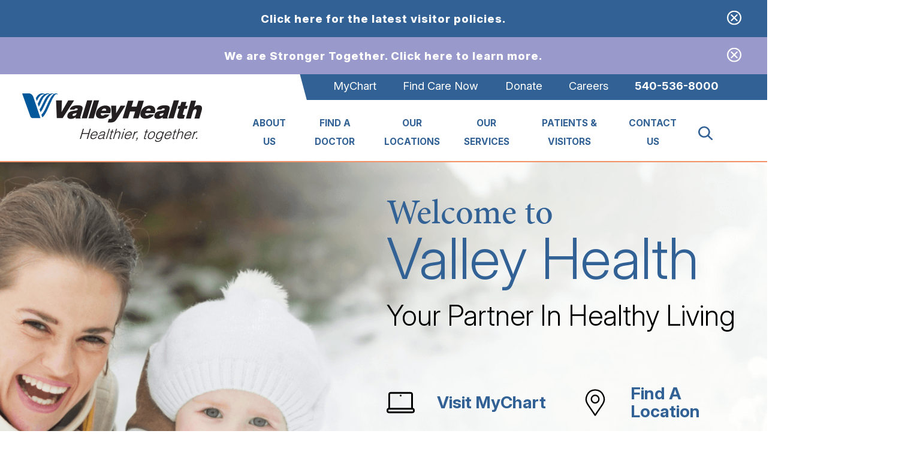

--- FILE ---
content_type: text/html; charset=utf-8
request_url: https://www.valleyhealthlink.com/?id=385&sid=1
body_size: 22280
content:
<!DOCTYPE html>
<html class="home-layout" lang="en" xml:lang="en" xmlns="http://www.w3.org/1999/xhtml" data-anim="1" data-prlx="1" data-flr="1" data-i="x37dc20xp4z" data-is="wzt6uij2hue" data-gmap="AIzaSyD9RxIAFFpAdGvsN49rqOZLQbeZ6BSLoL4" data-sa="uWTL7dlQgu7vOs6PyYvwHr6w5I0vWjLerTP9KEddQDwa4GDHEt9LMrs18WOmg6FHc3L1WONPNczAfLatd1LPq%2BS2ISrjzF0y6yokTQ%2BjHYcdWYw38G9z4z9QaUoea4qizxpbU6UIasAD3QrstdGGU7lkuQQbsGCf%2F01NQILsTEQ4KU1t">
<head>
	<script type="text/javascript" src="/cms/includes/xfe68wggbgd.2509161620371.js" defer data-require='["j/poly","j/modernizr","j/jquery","j/jquery.ui","j/ui.touch","j/ui.wheel","j/ui.draw","j/ui.mobile","j/timezone","static","j/jquery.cookie","extensions","uri","behaviors","c/scrollbar","c/loading","m/date","form","adapter","v/jwplayer","video","a/bootstrap","svg"]'></script>
	<title>Healthcare Services in Virginia, West Virginia | Valley Health </title>
	<link rel="canonical" href="https://www.valleyhealthlink.com/"/>
	<meta content="text/html; charset=utf-8" http-equiv="Content-Type"/>
	<meta content="initial-scale=1" name="viewport"/>
	<meta http-equiv="X-UA-Compatible" content="IE=edge,chrome=1"/>
	<meta name="format-detection" content="telephone=no"/>
	<meta name="description" content="Valley Health is committed to making Virginia, West Virginia and healthier, together. Visit our website to learn more about the services we provide."/>
	<meta property="og:type" content="website"/>
	<meta property="og:site_name" content="Valley Health"/>
	<meta property="og:url" content="https://www.valleyhealthlink.com/"/>
	<meta property="og:image" content="https://www.valleyhealthlink.com/assets/Social-Facebook-Ad.jpg"/>
	<meta name="twitter:card" content="summary_large_image"/>
	<meta name="twitter:image" content="https://www.valleyhealthlink.com/assets/Social-Facebook-Ad.jpg"/>
	<meta property="article:publisher" content="https://www.facebook.com/valleyhealth"/>
	<meta name="google-site-verification" content="MvCDQZHxH_Kv_iH3eB1ByCthjv_Fy9NU_5VBcbC60zE"/>
	<meta name="audio-eye-hash" content="7b029830bdc1a423dbd837251e2e5c70"/>
	<script type="text/javascript">
(function(n){var t=n.Process||{},i=function(n){var t=+n;return isNaN(t)?n:t},u=function(n){return decodeURIComponent(n.replace(/\+/g,"%20"))},h=/\{(.+?)\}/g,c=window.location.hash&&window.location.hash[1]==="~"&&!/\bSPPC=./i.test(document.cookie||""),s=[],e=null,r=null,o=null,f=null;t.Page=function(n){for(var i=n.length;i--;)c?s.push(n[i]):t.Element(document.getElementById(n[i]))};t.Delayed=function(){var n,i;for(r=null;n=s.shift();)t.Element(document.getElementById(n));try{i=new CustomEvent("process.delayed",{bubbles:!0,cancelable:!0});document.documentElement.dispatchEvent(i)}catch(u){}};t.Element=function(n){if(n)switch(n.getAttribute("data-process")){case"if":t.If(n);break;case"replace":t.Replace(n);break;default:t.Fix(n)}};t.Replace=function(n){var i,f=n.parentNode,r=document.createTextNode(t.Get(n.getAttribute("data-replace"))),u=n.firstElementChild;u&&u.getAttribute&&(i=u.getAttribute("href"))&&i.substring(0,4)==="tel:"&&(i=document.createElement("a"),i.setAttribute("href","tel:"+r.data),i.appendChild(document.createTextNode(r.data)),r=i);f.insertBefore(r,n);f.removeChild(n)};t.Fix=function(n){var r,u,i,f=n.attributes.length,e=n.childNodes.length;if(n.nodeName==="SCRIPT"){n.parentNode.removeChild(n);return}while(f--)r=n.attributes[f],r.name.substring(0,13)=="data-replace-"&&(u=r.name.substring(13),n.setAttribute(u,t.Get(r.value)),n.removeAttribute(r.name));while(e--)i=n.childNodes[e],i.nodeType===3&&i.data&&i.data.indexOf("{")>=0&&(i.data=t.Get(i.data))};t.If=function(n){for(var i,u,f,e,o=n.parentNode,s=n.attributes.length,r=undefined;s--;){i=n.attributes[s];switch(i.name){case"field":r=t.Check(n,t.Get(i.value));break;case"nofield":r=!t.Check(n,t.Get(i.value))}if(r!==undefined)break}if(r)for(u=n.childNodes,f=0,e=u.length;f<e;f++)o.insertBefore(u[0],n);o.removeChild(n)};t.Check=function(n,r){for(var u,f,e=n.attributes.length;e--;){u=n.attributes[e];switch(u.name){case"equals":return r==t.Get(u.value);case"gt":case"greaterthan":case"morethan":return i(r)>i(t.Get(u.value));case"gte":return i(r)>=i(t.Get(u.value));case"lt":case"lessthan":case"lesserthan":return i(r)<i(t.Get(u.value));case"lte":return i(r)<=i(t.Get(u.value));case"ne":case"notequals":return r!=t.Get(u.value);case"contains":return f=t.Get(u.value),r.indexOf(f>=0);case"notcontains":return f=t.Get(u.value),!r.indexOf(f>=0);case"in":return f=t.Get(u.value),t.InArray(r,(""+f).split(","));case"notin":return f=t.Get(u.value),!t.InArray(r,(""+f).split(","));case"between":return f=t.Get(u.value).Split(","),f.length==2&&i(r)>=i(f[0])&&i(r)<=i(f[1])?!0:!1}}return!!r};t.InArray=function(n,t){for(var i=t.length;i--;)if(t[i]==n)return!0;return!1};t.Get=function(n){return n.replace(h,function(n,i){var r=i.split("/"),f=r.shift();return t.Data(f.split(":"),0,r[0])||u(r.shift()||"")})};t.Data=function(n,i,r){var u;switch(n[i].toLowerCase()){case"f":return t.Format(n[i+1],n,i+2,r);case"if":return t.Data(n,i+1)?n.pop():"";case"ifno":case"ifnot":return t.Data(n,i+1)?"":n.pop();case"q":case"querystring":return t.Query(n[i+1])||"";case"session":case"cookie":return t.Cookie(n[i+1])||"";case"number":return t.Number(n[i+1],r)||"";case"request":return u=t.Cookie("RWQ")||window.location.search,u&&u[0]==="?"&&n[i+1]&&n[i+1][0]!="?"&&(u=u.substr(1)),u;case"u":return t.UserData(n[i+1])||"";default:return""}};t.Format=function(n,i,r,u){var h,f,s,e,o;if(!n||r>i.length-1)return"";if(h=null,f=null,n=n.toLowerCase(),e=0,n=="binary")e=2;else if(r+1<i.length)switch(n){case"p":case"phone":case"p2":case"phone2":case"p3":case"phone3":i[r].indexOf("0")>=0&&(f=i[r],e=1);break;default:s=parseInt(i[r]);isNaN(s)||(h=s,e=1)}o=t.Data(i,r+e,u);switch(n){case"p":case"phone":return t.Phone(""+o,f);case"p2":case"phone2":return t.Phone(""+o,f||"000.000.0000");case"p3":case"phone3":return t.Phone(""+o,f||"000-000-0000");case"tel":return t.Phone(""+o,f||"0000000000")}};t.Phone=function(n,t){var u,i,f,r;if(!n)return"";if(u=n.replace(/\D+/g,""),u.length<10)return n;for(i=(t||"(000) 000-0000").split(""),f=0,r=0;r<i.length;r++)i[r]=="0"&&(f<u.length?i[r]=u[f++]:(i.splice(r,1),r--));return f==10&&u.length>10&&i.push(" x"+u.substring(10)),i.join("")};t.Query=function(n){var r,f,o,i,s;if(!e)for(e={},r=t.Cookie("RWQ")||window.location.search,f=r?r.substring(1).split("&"):[],o=f.length;o--;)i=f[o].split("="),s=u(i.shift()).toLowerCase(),e[s]=i.length?u(i.join("=")):null;return e[n.toLowerCase()]};t.Cookie=function(n){var f,i,o,e,t;if(!r)for(r={},f=document.cookie?document.cookie.split("; "):[],i=f.length;i--;){o=f[i].split("=");e=u(o.shift()).toLowerCase();t=o.join("=");switch(t[0]){case"#":r[e]=+t.substring(1);break;case":":r[e]=new Date(+t.substring(1));break;case"!":r[e]=t==="!!";break;case"'":r[e]=u(t.substring(1));break;default:r[e]=u(t)}}for(f=n.split("|"),i=0;i<f.length;i++)if(t=r[f[i].toLowerCase()],t)return t;return""};t.UserData=function(n){switch(n){case"DisplayName":return t.Cookie("U_DisplayName")||"";case"TimeOfDay":var r=new Date,i=r.getHours();return i>=17||i<5?"Evening":i<12?"Morning":"Afternoon"}};t.Number=function(n,i){var s,u,r,e;if(!i)return i;if(!o)for(o={},s=(t.Cookie("PHMAP")||"").split(","),e=0;e<s.length;e++)u=(s[e]||"").split("="),u.length===2&&(o[u[0]]=u[1]);return r=o[i],r&&r!=="0"||(r=i),f||(f={}),f[r]=1,r};t.Phones=function(){var n,t;if(f){n=[];for(t in f)f.hasOwnProperty(t)&&n.push(t);return n.join("|")}return null};n.Process=t;document.documentElement&&(document.documentElement.clientWidth<=1280||(t.Cookie("pref")&1)==1)&&(document.documentElement.className+=" minimize")})(this);
(function(n){window.rrequire||n(window)})(function(n){function b(i,r,u,f){var h,b,e,a,g,o,nt=(new Date).getTime(),p,c,l,w;if(((!s||nt-s>1e3)&&(st(),s=nt),!t[i])&&(h=k(i,f),h.length)){switch(h[0]){case"/common/js/j/jquery.js":case"/common/js/j/jquery.1.x.js":case"/common/js/j/jquery.2.x.js":h[0]=n.Modernizr&&n.Modernizr.canvas?"/common/js/j/jquery.2.x.js":"/common/js/j/jquery.1.x.js"}if(d(h),f==="css"?(e=n.document.createElement("link"),e.setAttribute("type","text/css"),e.setAttribute("rel","stylesheet"),a="href"):(e=n.document.createElement("script"),e.setAttribute("type","text/javascript"),e.setAttribute("async","async"),a="src",g=h.length<2||i[0]==="/"),i.indexOf("j/jquery")>=0)try{throw new Error("Jquery Require "+i);}catch(tt){for(console.log(tt.stack),p=[],c=arguments;c;)l=[],l.push.apply(l,c),p.push(l),w=c.callee.caller,c=w&&w.arguments;console.log(JSON.stringify(p))}o=h[0];o.substring(0,8)==="/common/"?o=v+o:o.substring(0,5)===rt&&(o=y+o);ot(e,i,f,g);e.setAttribute(a,o);b=n.document.head||n.document.body;b.appendChild(e)}}function ot(t,i,r,e){var s=function(){e?(n.register(i),l()):r==="css"&&(f[i]=!0,l())},o=function(){r==="js"&&console.log('error - "'+i+'" could not be loaded, rrequire will not fire.')};t.addEventListener?(t.addEventListener("load",s,!1),t.addEventListener("error",o,!1)):t.onload=t.onreadystatechange=function(n,r){var f=t.readyState;if(r||!f||/loaded|complete/.test(f)){if(f==="loaded"&&(t.children,t.readyState==="loading"&&(f="error")),t.onload=t.onreadystatechange=null,t=null,e&&f!=="error"){setTimeout(function(){var n=u[i];!n||n()?s():o();s=null;o=null},1);return}f==="error"?o():s();o=null;sucess=null}}}function st(){for(var t,r,u,i=document.querySelectorAll("script[src]"),n=0;n<i.length;n++)t=i[n],r=t.getAttribute("src"),u=t.getAttribute("data-require"),c(r,u,"js");for(i=document.querySelectorAll("link[rel='stylesheet'][href]"),n=0;n<i.length;n++)t=i[n],r=t.getAttribute("href"),u=t.getAttribute("data-require"),c(r,u,"css")}function k(t,i){var r=[];if(!t)return r;if(t.indexOf(n.location.origin)===0&&(t=t.substring(n.location.origin.length)),m=et.exec(t)){if(m[1])return r.push(t),r;if(m[2])return r.push(n.location.protocol+t),r;(m=/(.+?)\.\d{13}(\.\w{2,12})$/.exec(t))&&(t=m[1]+m[2]);r.push(t);(m=/^\/(common|cms)\/(admin\/|js\/|css\/)?(.+?)(\.js|\.css)$/.exec(t))&&(t=m[1]==="cms"?m[1]+"/"+(m[2]||"")+m[3]:m[2]==="admin/"?m[2]+m[3]:m[3],r.push(t))}else/^cms\//.test(t)?r.push("/"+t+"."+i):/^admin\//.test(t)?r.push("/common/"+t+"."+i):i==="js"?r.push("/common/js/"+t+"."+i):i==="css"&&r.push("/common/css/"+t+"."+i),r.push(t);return r}function c(n,i,r){var f,u;if(n&&!t[n]&&(f=k(n,r),d(f),i)){try{arr=it(i)}catch(e){return}for(len=arr&&arr.length,u=0;u<len;u++)c(arr[u],null,r)}}function d(n,i){for(var r,u=0;u<n.length;u++){r=n[u];switch(r){case"j/jquery":case"j/jquery.1.x":case"j/jquery.2.x":case"j/jquery.3.x":t["j/jquery"]=!0;t["j/jquery.1.x"]=!0;t["j/jquery.2.x"]=!0;t["j/jquery.3.x"]=!0;t["/common/js/j/jquery.js"]=!0;t["/common/js/j/jquery.1.x.js"]=!0;t["/common/js/j/jquery.2.x.js"]=!0;t["/common/js/j/jquery.3.x.js"]=!0;break;case"cms":case"cms-5":i==="css"?(t.cms=!0,t["cms-5"]=!0,t["/common/css/cms.css"]=!0,t["/common/css/cms-5.css"]=!0):t[r]=!0;break;default:t[r]=!0}}}function g(n){for(var t,i=n.length;i--;)if(t=n[i],t&&!f[t])return!1;return!0}function ht(){var t,n=r.length;for(e&&(clearTimeout(e),e=0);n--;)t=r[n],t[2]===!0&&r.splice(n,1);r.length===0&&document.documentElement.classList&&document.documentElement.classList.remove("requiring")}function l(){for(var t,i=0,u=r.length;i<u;)(t=r[i++],t[2]!==!0)&&g(t[0])&&(t[2]=!0,t[1](n.jQuery,n),e&&clearTimeout(e),e=setTimeout(ht,1))}function nt(n){var t;if(n){if(typeof n=="string")return[n.toLowerCase()];if(Array.isArray(n)){for(t=n.length;t--;)n[t]=(""+(n[t]||"")).toLowerCase();return n}return null}return null}function tt(n,t){for(var i,r,u=0;u<n.length;u++)if(i=h[n[u]],i){for(n.splice(u,1),u--,r=i[0].length;r--;)n.push(i[0][r]);if(i[1]&&t)for(r=i[1].length;r--;)t.push(i[1][r])}t&&t.length&&tt(t)}function ct(t){var r=0,i=function(){if(n.google&&n.google.maps)n.register(t);else if(++r>20)throw new Error("Unable to load google maps api script.");else setTimeout(i,250)};setTimeout(i,250)}var it=function(n,t){return(window.JSON2||JSON).parse(n,t)},i="/",o=".",a=":",v=i+i+"www.scorpioncms.com",rt=i+"cms"+i,y=i+i+window.location.host,f={},t={},r=[],e=0,p=document&&document.documentElement&&document.documentElement.getAttribute("data-gmap"),ut=p&&"&key="+p,w=Object.prototype,lt=w.toString,ft=w.hasOwnProperty,h={jquery:[["j/jquery","j/jquery.ui"]],behavior:[["behaviors"],["cms-behave"]],googlemap:[["https"+a+i+i+"maps.googleapis.com/maps/api/js?v=3&libraries=places&callback=registermap"+(ut||"")]],map:[["m/gmap"]],loading:[["c/loading2"],["cms-5"]],jwplayer:[[i+"common/js/v/jwplayer"+o+"js"]],tools:[["jquery","behavior","extensions","uri","chart","c/cms","c/scrollbar","loading","form"],["cms-tools","opensans"]],opensans:[["https"+a+i+i+"fonts.googleapis.com/css?family=Open+Sans:300,400italic,400,600,700|Montserrat:400,700"]],ckeditor:[[o+o+i+"ckeditor/ckeditor"]],ck:[["admin/ck/ckeditor"]],ace:[[i+i+"cdnjs.cloudflare.com/ajax/libs/ace/1.4.11/ace"+o+"js"]],weather:[["m/weather"]],cookie:[["j/jquery.cookie"]],form2:[["admin/js/form","admin/js/poly"]]},u={"j/jquery":function(){return!!n.jQuery},"j/jquery.1.x":function(){return!!n.jQuery},"j/jquery.2.x":function(){return!!n.jQuery},"j/jquery.3.x":function(){return!!n.jQuery},"j/jquery.ui":function(){return!!(n.jQuery&&n.jQuery.widget)},"j/jquery.cookie":function(){return!!(n.jQuery&&n.jQuery.cookie)},"j/poly":function(){return!!(n.Element&&n.Element.prototype&&n.Element.prototype.scrollIntoViewport)},googlemap:function(){return!!(n.google&&n.google.maps)},jwplayer:function(){return!!n.jwplayer},ckeditor:function(){return!!n.CKEDITOR},ace:function(){return!!n.ace},weather:function(){return!!(n.jQuery&&n.jQuery.weather)}},et=/^(https?:)?(\/\/([\w\-\.]+))?(\/.+)/i,s;(function(){var n;for(var t in u)ft.call(u,t)&&(n=h[t],n&&n[0]&&n[0][0]&&(u[n[0][0]]=u[t]))})();Array.isArray||(Array.isArray=function(n){return Object.prototype.toString.call(n)==="[object Array]"});Function.isFunction||(Function.isFunction=function(n){return Object.prototype.toString.call(n)==="[object Function]"});s=null;n.registerLoading=function(n){t[n]=!0};n.register=function(n){n&&typeof n=="string"&&(t[n]=!0,f[n]=!0,l())};n.registermap=function(){var n=h.googlemap[0][0];register(n)};n.rrequire=function(i,e,o){var a,h,v,c,s,y,l;if(i=nt(i),i){for(Function.isFunction(o)&&(a=o,o=e,e=a,a=null),o=nt(o),o||(o=[]),tt(i,o),h=i.length,v=!0;h--;)if((c=i[h],c)&&(s=c.toLowerCase(),!f[s])){if(y=u[s],y&&y()){f[s]=!0;continue}if(v=!1,!t[s]){if(s.indexOf("maps.googleapis.com")!==-1&&document.querySelector("script[src*='maps.googleapis.com']")){ct(s);continue}b(c,"script","src","js")}}for(h=0;h<o.length;)(l=o[h],l)&&(s=l.toLowerCase(),f[s]||b(l,"link","href","css"),h++);Function.isFunction(e)&&(v||g(i)?e(n.jQuery,n):r.push([i,e,!1]))}};n.rrequire.setBase=function(n){v=n};n.rrequire.setHost=function(n){y=n};n.rrequire.setDetect=function(n,t){n&&typeof n=="string"&&Function.isFunction(t)&&(u[n]=t)};n.rrequire.getLoading=function(){var n=Object.keys(t);return n.sort(),console.log(JSON.stringify(n,null,"\t"))};n.require||(n.require=n.rrequire)});
</script>
	<link rel="stylesheet" type="text/css" href="/cms/includes/i7_8eq2lt5m.2509041343507.css" data-require='["cms","cms-behave"]'/>
	<script>(function(){
var cook = /(?:^|\b)COOK=(.+?)(?:$|;)/.exec( document.cookie )?.[1];
var analytics;
var marketing;
if(cook==='YES'){analytics=true;marketing=true;}
else if(cook==='NO!'){analytics=false;marketing=false;}
else if(cook==='ANALYTICS'){analytics=true;marketing=false;}
else if(cook==='MARKETING'){analytics=false;marketing=true;}
else{analytics=true;marketing=navigator.globalPrivacyControl||window.doNotSell?false:true;}
window.$consentState={analytics,marketing};
})();</script>
<script type="module" src="/common/usc/p/manage-cookies.js"></script>
</head>
<body style="opacity:0" class="home-page home-branch home" data-config="tmbvm4nn._7l" data-id="18955403">
<header id="HeaderZone"><div class="access-options access-menu v1" id="AccessibilityOptionsQS" universal_="true">
	
	
	<div class="access-btn open-btn flex-middle-center" title="Open the accessibility options menu"><svg viewBox="0 0 36 36"><path d="M3.37 27.6L32.63 27.6C34.516 27.6 36 29.05 36 30.8C36 32.55 34.474 34 32.63 34L3.37 34C1.484 34 0 32.55 0 30.8C0 29.05 1.528 27.6 3.37 27.6ZM3.37 14.8L23.64 14.8C25.528 14.8 27.012 16.25 27.012 18C27.012 19.75 25.528 21.2 23.64 21.2L3.37 21.2C1.484 21.2 0 19.75 0 18C0 16.25 1.528 14.8 3.37 14.8ZM32.676 8.4L3.37 8.4C1.484 8.4 0 6.95 0 5.2C0 3.45 1.526 2 3.37 2L32.63 2C34.516 2 36 3.45 36 5.2C36 6.95 34.516 8.4 32.676 8.4L32.676 8.4Z"></path></svg> <span>Open Accessibility Menu</span></div>
	<div class="flex-middle-between top-info">
		<svg class="accessibility" viewBox="0 0 36 36"><path d="M502.7 0a84.3 84.3 0 1 1-84.3 84.3A84.6 84.6 114.1 0 1 502.7 0ZM868.6 272.7L617.5 304.2v251.4L739.2 960.7a47.2 47.2 0 0 1-34.4 57.6A46.7 46.7 114.1 0 1 647.9 987.4L522.5 616.5H484.3L369.5 993.8a47 47 0 0 1-61.6 26.7a49.1 49.1 0 0 1-29.6-61.9L383.7 560.4V304.2L152.3 272.7A41.9 41.9 114.1 0 1 114.1 226.3A43.8 43.8 114.1 0 1 161.4 186.8L442.4 210.8h123.3L865.1 186.8a43.2 43.2 0 0 1 3.5 86.5Z"></path></svg>
	</div>
	<ul>
		<li>
			<button class="flex-" data-action="content"><svg viewBox="0 0 36 36"><path d="M12.706 23.824L12.706 20.647L36 20.647L36 23.824L12.706 23.824ZM0 12.177L36 12.177L36 15.353L0 15.353L0 12.177ZM27.529 3.706L36 3.706L36 6.882L27.529 6.882L27.529 3.706ZM0 3.706L23.294 3.706L23.294 6.882L0 6.882L0 3.706ZM8.471 23.824L0 23.824L0 20.647L8.471 20.647L8.471 23.824ZM19.059 32.294L0 32.294L0 29.118L19.059 29.118L19.059 32.294Z"></path></svg> Skip to Content</button>
		</li>
		<li>
			<button class="flex-" data-action="menu"><svg viewBox="0 0 36 36"><path d="M7.412 31.235L7.412 28.059L36 28.059L36 31.235L7.412 31.235ZM7.412 16.412L36 16.412L36 19.588L7.412 19.588L7.412 16.412ZM7.412 4.764L36 4.764L36 7.941L7.412 7.941L7.412 4.764ZM0 28.059L4.235 28.059L4.235 31.235L0 31.235L0 28.059ZM0 16.412L4.235 16.412L4.235 19.588L0 19.588L0 16.412ZM0 4.764L4.235 4.764L4.235 7.941L0 7.941L0 4.764Z"></path></svg> Skip to Menu</button>
		</li>
		<li>
			<button class="flex-" data-action="largeText"><svg viewBox="0 0 36 36"><path d="M31.2 17.404L31.2 12.604L28.8 12.604L28.8 17.404L24 17.404L24 19.804L28.8 19.804L28.8 24.604L31.2 24.604L31.2 19.804L36 19.804L36 17.404L31.2 17.404ZM26.4 1.804L0.01 1.796L0 5.404L10.8 5.404L10.8 34.204L14.4 34.204L14.4 5.404L26.4 5.404L26.4 1.804Z"></path></svg> Increase Text Size</button>
		</li>
		<li>
			<button class="flex- clear-btn" data-action="clear">Clear All <svg viewBox="0 0 36 36"><path d="M21.179 14.82L21.179 29.644L23.297 29.644L23.297 14.82L21.179 14.82ZM16.939 14.828L16.939 29.653L19.057 29.653L19.057 14.828L16.939 14.828ZM12.706 14.82L12.706 29.644L14.823 29.644L14.823 14.82L12.706 14.82ZM8.468 10.587L27.53 10.587L27.53 33.88L8.468 33.88L8.468 10.587ZM6.35 6.351L29.65 6.351L29.65 8.473L28.699 8.473C28.663 8.471 28.627 8.469 28.591 8.469L7.409 8.469C7.373 8.469 7.337 8.471 7.301 8.473L6.35 8.473L6.35 6.351ZM12.706 2.118L23.297 2.118L23.294 4.233L12.706 4.233L12.706 2.118ZM11.645 0C11.365 0 11.096 0.11 10.897 0.309C10.696 0.508 10.588 0.779 10.588 1.061L10.588 4.233L5.291 4.233C5.01 4.233 4.743 4.346 4.542 4.542C4.342 4.742 4.232 5.01 4.232 5.292L4.232 9.532C4.232 10.116 4.709 10.587 5.291 10.587L6.35 10.587L6.35 34.939C6.35 35.523 6.825 36 7.409 36L28.591 36C29.175 36 29.65 35.523 29.65 34.939L29.65 10.587L30.707 10.587C31.291 10.587 31.766 10.116 31.768 9.532L31.768 5.292C31.768 5.01 31.658 4.742 31.456 4.542C31.257 4.346 30.988 4.233 30.707 4.233L25.412 4.233L25.412 1.061C25.412 0.779 25.304 0.508 25.103 0.309C24.904 0.11 24.635 0 24.353 0L11.645 0Z"></path></svg></button>
		</li>
	</ul>
	<div class="access-btn close-btn">
		<svg title="Close the accessibility options menu" viewBox="0 0 36 36"><path d="M26.618 28.29L25.14 29.751L15.549 20.246L15.549 20.246L14.073 18.783L15.549 17.321L15.549 17.321L25.14 7.813L26.618 9.274L17.025 18.783L26.618 28.29ZM10.956 34.436L26.608 34.436L26.608 36L9.392 36L9.392 34.436L9.392 1.564L9.392 0L26.608 0L26.608 1.564L10.956 1.564L10.956 34.436Z"></path></svg> <span>Hide</span>
	</div>
</div><div id="AlertBannersQS" class="alert-banners ui-repeater" universal_="true" data-onvisible="visible">
	

	<ul class="banner-cont full">
		<li class="banner-1 visitor-policies" data-banner="visitor-policies" data-item="i" data-key="122127">
			
				<a href="/patients-visitors/for-visitors/" target="" class="flex-middle-center">
					
					<span>Click here for the latest visitor policies.</span>
				</a>
			
			
			<button type="button" class="alert-close-btn" aria-label="Close Visitor Policies Banner">
				<svg viewBox="0 0 36 36"><use href="/cms/svg/site/icon_closev2.36.svg"></use></svg>
				<span class="mobile-only">Close Alert</span>
			</button>
		</li><li class="banner-2 we-are-stronger-together-click-here-to-learn-more-" data-banner="we-are-stronger-together-click-here-to-learn-more-" data-item="i" data-key="175669">
			
				<a href="/about-us/valley-health-foundations/stronger-together-campaign/" target="_blank" class="flex-middle-center">
					
					<span>We are Stronger Together. Click here to learn more.</span>
				</a>
			
			
			<button type="button" class="alert-close-btn" aria-label="Close We are Stronger Together. Click here to learn more. Banner">
				<svg viewBox="0 0 36 36"><use href="/cms/svg/site/icon_closev2.36.svg"></use></svg>
				<span class="mobile-only">Close Alert</span>
			</button>
		</li>
	</ul>
</div><div class="header-area v1" universal_="true" id="HeaderAreaV1QS" data-header="true" data-show-hide="true">
	
	
	
	
	
	
	
	
	
	<div class="sticky-box">
		<div class="main wide flex-between-middle">
			<a href="/" class="top-logo ui-repeater" id="ctl00">
				<img alt="Valley Health" src="/images/assets/logo.png" title="Valley Health" data-item="i" data-key="66208">
			</a>
			<div class="header-box auto">
				<a class="menu-btn mm-open mobile" role="button" href="javascript:void(0);" aria-label="Toggle Mobile Menu" data-role="btn">
					<span></span>
					<span></span>
					<span></span>
				</a>
				<div class="top-bar flex-middle-end">
					<div id="CareerSocials" class="socials hide-important ui-repeater" data-onvisible="visible">
						<ul class="flex-row">
							<li class="flex-middle" data-item="i" data-key="37226">
								<a href="https://www.facebook.com/ValleyHealthCareers">
									<picture role="presentation">
										<img src="[data-uri]" alt-text="Facebook Logo" alt="" data-src="/images/value-statements/Facebook.png">
									</picture>
								</a>
							</li><li class="flex-middle" data-item="i" data-key="38895">
								<a href="https://www.linkedin.com/company/valley-health/">
									<picture role="presentation">
										<img src="[data-uri]" alt-text="LinkedIn Logo" alt="" data-src="/images/value-statements/Linked-In.png">
									</picture>
								</a>
							</li><li class="flex-middle" data-item="i" data-key="61500">
								<a href="https://valleyhealthlink.wd5.myworkdayjobs.com/en-US/valleyhealthcareers">
									<picture role="presentation">
										<img src="[data-uri]" alt-text="Search for Jobs Logo" alt="" data-src="">
									</picture>
								</a>
							</li>
						</ul>
					</div>
					<nav class="secondary-nav">
						<ul class="flex-middle">
							<li>
							<a href="/patients-visitors/for-patients/mychart/">MyChart</a>
                        	
							</li><li>
							<a href="/find-care-now/">Find Care Now</a>
                        	
							</li><li>
							<a href="/donations/">Donate</a>
                        	
							</li><li>
							<a href="/careers/">Careers</a>
                        	
							</li>
							<li>
								<a href="tel:(540) 536-8000" id="HeaderAreaV1QS_2" data-replace-href="tel:{F:P:Cookie:PPCP1/(540)%20536-8000}"><span id="HeaderAreaV1QS_3" data-process="replace" data-replace="{F:P3:Cookie:PPCP1/540-536-8000}">540-536-8000</span></a>
							</li>
						</ul>
					</nav>
				</div>
				<div class="nav-bar flex-middle-between">
					<nav class="top-nav stretch flex-row el-tab-box full" id="HeaderV1TopNav" data-role="panel" data-closing="true">
						<ul class="desktop-nav flex-row-end full" role="menubar" aria-label="Top Navigation">
							<li class=" flex-row children about-us" role="menuitem">
								<a class="flex-middle-center" href="/about-us/">About Us</a>
								
								
								
									
										<span class="el-tab" aria-label="Open child menu of About Us"><svg viewBox="0 0 36 36" role="presentation"><use data-href="/cms/svg/site/wzt6uij2hue.36.svg#caret_right"></use></svg></span>
										<div class="fly-out wide el-panel" role="menu" id="about-usNavFlyOut" data-role="fly-nav">
											<div>
												<ul class="flex-grid-wrap-block-1024 mobile-links">
													<li class=" level-1 our-community-commitment full" role="menuitem">
														<a href="/about-us/our-community-commitment/">Our Community Commitment</a>
													</li><li class=" level-1 valley-health-foundations full" role="menuitem">
														<a href="/about-us/valley-health-foundations/">Valley Health Foundations</a>
													</li><li class=" level-1 leadership full" role="menuitem">
														<a href="/about-us/leadership/">Leadership</a>
													</li><li class=" level-1 events full" role="menuitem">
														<a href="/events-calendar/">Events</a>
													</li><li class=" level-1 conferences-symposiums full" role="menuitem">
														<a href="/about-us/conferences-symposiums/">Conferences & Symposiums</a>
													</li><li class=" level-1 news full" role="menuitem">
														<a href="/news/">News</a>
													</li><li class=" level-1 healthlink-magazine full" role="menuitem">
														<a href="/about-us/healthlink-magazine/">HealthLINK Magazine</a>
													</li><li class=" level-1 videos full" role="menuitem">
														<a href="/video-library/">Videos</a>
													</li><li class=" level-1 facts-statistics full" role="menuitem">
														<a href="/about-us/facts-statistics/">Facts & Statistics</a>
													</li><li class=" level-1 awards full" role="menuitem">
														<a href="/about-us/awards/">Awards</a>
													</li><li class=" level-1 valley-health-media-relations full" role="menuitem">
														<a href="/about-us/valley-health-media-relations/">Valley Health Media Relations</a>
													</li>
												</ul>
											</div>
										</div>
									
								
							</li><li class=" flex-row  find-a-doctor" role="menuitem">
								<a class="flex-middle-center" href="/find-a-doctor/">Find A Doctor</a>
								
								
								
									
								
							</li><li class=" flex-row  our-locations" role="menuitem">
								<a class="flex-middle-center" href="/our-locations/">Our Locations</a>
								
								
								
									
								
							</li><li class=" flex-row children our-services" role="menuitem">
								<a class="flex-middle-center" href="/our-services/">Our Services</a>
								
									
										<span class="el-tab"><svg viewBox="0 0 36 36"><use data-href="/cms/svg/site/wzt6uij2hue.36.svg#arrow_right"></use></svg></span>
										<div class="fly-out wide el-panel ui-repeater" role="menu" id="HeaderV1TopNav_ITM03_ctl02" data-role="fly-nav">
											<div>
												<ul class="flex-grid-wrap-block-1024 mobile-links">
													<li class=" level-1  full" role="menuitem" data-item="i" data-key="">
														<a href="/our-services/metabolic-bariatric-program/">Bariatrics</a>
													</li><li class=" level-1  full" role="menuitem" data-item="i" data-key="">
														<a href="/our-services/cancer-care/">Cancer Care</a>
													</li><li class=" level-1  full" role="menuitem" data-item="i" data-key="">
														<a href="/our-services/heart-vascular/">Heart & Vascular</a>
													</li><li class=" level-1  full" role="menuitem" data-item="i" data-key="">
														<a href="/our-services/imaging/">Imaging</a>
													</li><li class=" level-1  full" role="menuitem" data-item="i" data-key="">
														<a href="/our-services/neurosciences/">Neurosciences</a>
													</li><li class=" level-1  full" role="menuitem" data-item="i" data-key="">
														<a href="/our-services/orthopedics/">Orthopedics</a>
													</li><li class=" level-1  full" role="menuitem" data-item="i" data-key="">
														<a href="/our-services/primary-care/">Primary Care</a>
													</li><li class=" level-1  full" role="menuitem" data-item="i" data-key="">
														<a href="/our-services/urgent-care/">Urgent Care</a>
													</li>
													<li class=" level-1  full">
														<a href="/our-services/">All Services</a>
													</li>
												</ul>
											</div>
										</div>
									
								
								
								
							</li><li class=" flex-row children patients-visitors" role="menuitem">
								<a class="flex-middle-center" href="/patients-visitors/">Patients & Visitors</a>
								
								
								
									
										<span class="el-tab" aria-label="Open child menu of Patients & Visitors"><svg viewBox="0 0 36 36" role="presentation"><use data-href="/cms/svg/site/wzt6uij2hue.36.svg#caret_right"></use></svg></span>
										<div class="fly-out wide el-panel" role="menu" id="patients-visitorsNavFlyOut" data-role="fly-nav">
											<div>
												<ul class="flex-grid-wrap-block-1024 mobile-links">
													<li class=" level-1 for-patients full" role="menuitem">
														<a href="/patients-visitors/for-patients/">For Patients</a>
													</li><li class=" level-1 for-visitors full" role="menuitem">
														<a href="/patients-visitors/for-visitors/">For Visitors</a>
													</li><li class=" level-1 mychart full" role="menuitem">
														<a href="/patients-visitors/for-patients/mychart/">MyChart</a>
													</li><li class=" level-1 accepted-insurance-health-plans full" role="menuitem">
														<a href="/patients-visitors/for-patients/accepted-insurance-and-health-plans/">Accepted Insurance & Health Plans</a>
													</li><li class=" level-1 billing-information full" role="menuitem">
														<a href="/patients-visitors/for-patients/billing-information/">Billing Information</a>
													</li><li class=" level-1 volunteer full" role="menuitem">
														<a href="/patients-visitors/for-visitors/volunteer/">Volunteer</a>
													</li><li class=" level-1 cold-flu-season-precautions full" role="menuitem">
														<a href="/patients-visitors/cold-flu-season-precautions/">Cold & Flu Season Precautions</a>
													</li><li class=" level-1 thank-a-caregiver full" role="menuitem">
														<a href="/patients-visitors/thank-a-caregiver/">Thank a Caregiver</a>
													</li>
												</ul>
											</div>
										</div>
									
								
							</li><li class=" flex-row  contact-us" role="menuitem">
								<a class="flex-middle-center" href="/contact-us/">Contact Us</a>
								
								
								
									
								
							</li>
						</ul>
						<div class="flex-between-middle box-cont">
							<a class="site-search flex-center-middle" title="Site Search" aria-label="Site Search" href="/site-search/"><svg viewBox="0 0 36 36"><use href="/cms/svg/site/icon_search.36.svg"></use></svg></a>
						</div>
					</nav>
				</div>
			</div>
			<div class="call-info flex-between-middle">
				<a class="phone-link mobile title-font" href="tel:(540) 536-8000" id="HeaderAreaV1QS_1" data-replace-href="tel:{F:P:Cookie:PPCP1/(540)%20536-8000}"><svg viewBox="0 0 24 24"><use href="/cms/svg/site/icon_phone.24.svg"></use></svg></a>
				<a class="menu-btn mm-open desktop" role="button" href="javascript:void(0);" data-role="btn">
					<span></span>
					<span></span>
					<span></span>
				</a>
			</div>
		</div>
	</div>
</div>
<script id="Process_HeaderAreaV1QS" type="text/javascript" style="display:none;">window.Process&&Process.Page(['Process_HeaderAreaV1QS','HeaderAreaV1QS_1','HeaderAreaV1QS_2','HeaderAreaV1QS_3']);</script>
<div id="ZerofoxWebBeacon">
	<img src="https://d21y75miwcfqoq.cloudfront.net/cdce36ad" style="position: absolute" referrerpolicy="no-referrer-when-downgrade" alt="">
</div></header>
<main id="MainZone"><section id="MainstageHome" class="home-main">
	
	<picture role="presentation">
		<source media="(max-width: 500px)" srcset="/images/panel/mainstage-winterbanner.png"/>
		<source media="(max-width: 800px)" srcset="/images/panel/mainstage-winterbanner.png"/>
		<img src="[data-uri]" alt-text="happy family" alt="" data-src="/images/panel/mainstage-winterbanner.png">
	</picture>
	<div class="main">
		<div class="content-style" id="MainstageHomeContentV1">
			<h1>Welcome to</h1>
			<h3>Valley Health</h3>
			<h4>Your Partner In Healthy Living</h4>
		</div>
		<div id="CTAsCareersHome" class="flex-row-wrap-between home-ctas ui-repeater" universal_="true" data-onvisible="visible">
				
				<a class="half flex-start-middle item-1 relative" href="/patients-visitors/for-patients/accepted-insurance-and-health-plans/mychart/" data-item="i" data-key="124013">
					<svg viewBox="0 0 36 36"><use data-href="/cms/svg/site/wzt6uij2hue.36.svg#hom_lap"></use></svg>
					<span class="link-style-1 flex-middle">Visit MyChart</span>
					<span></span>
				</a>
		
				
				<a class="half flex-start-middle item-2 relative" href="/our-locations/" data-item="i" data-key="124014">
					<svg viewBox="0 0 36 36"><use data-href="/cms/svg/site/wzt6uij2hue.36.svg#pin"></use></svg>
					<span class="link-style-1 flex-middle">Find A Location</span>
					<span></span>
				</a>
		
				
				<a class="half flex-start-middle item-3 relative" href="/find-a-doctor/" data-item="i" data-key="124015">
					<svg viewBox="0 0 36 36"><use data-href="/cms/svg/site/wzt6uij2hue.36.svg#physicians"></use></svg>
					<span class="link-style-1 flex-middle">View Doctors</span>
					<span></span>
				</a>
		
				
				<a class="half flex-start-middle item-4 relative" href="/patients-visitors/for-patients/accepted-insurance-and-health-plans/online-bill-pay/" data-item="i" data-key="124016">
					<svg viewBox="0 0 36 36"><use data-href="/cms/svg/site/wzt6uij2hue.36.svg#pay_home"></use></svg>
					<span class="link-style-1 flex-middle">Pay My Bill</span>
					<span></span>
				</a>
		</div>
	</div>
</section><section id="HomeContentV1" class="home-cont" data-role="scroller" data-scroll="single" data-onvisible="visible">
	
		<picture role="presentation">
			<source media="(max-width: 500px)" srcset="[data-uri]" data-src="/images/panel/home-cont-hosp-mobile.jpg"/>
			<img loading="lazy" src="[data-uri]" alt-text="physician" alt="" data-src="/images/panel/home-cont-hosp.jpg">
		</picture>
		<div class="main flex-row-between">
			<div class="txt-side">
				<span class="title-style-1">Serving Our Community By Improving Health</span>
				<span class="title-style-2">A healthy community where care is accessible, affordable and exceptional for all.</span>
				<p>Valley Health is a not-for-profit health system of hospitals, Urgent Care locations, physician practices, and services dedicated to meeting the medical needs of West Virginia and the Top of Virginia. We care about giving back, promoting health and partnering with local communities to provide the care residents need. Our focus remains on putting the patient first, rooted in our commitment to provide high quality, safe, and affordable care.</p>
				<a class="btn v1" href="/about-us/">Learn More About Us</a>
			</div>
		</div>
</section><form id="Form_HomeServices" method="post" enctype="multipart/form-data" action="/?id=385&sid=1" data-search="1">
<input type="hidden" name="_m_" value="HomeServices">
<section id="HomeServices" class="home-serv" data-onvisible="visible">
	
	
	<picture role="presentation">
		<img loading="lazy" src="[data-uri]" alt-text="Map of valley health service area" alt="" data-src="/images/panel/homeMap.jpg"> 
	</picture>
	<div class="main">
		<div class="txt-area ui-repeater" id="homeServices" universal_="true" data-onvisible="visible">
			<span class="title-style-1">We’re In Your Neighborhood Throughout Virginia & West Virginia</span>
			<div class="link-con flex-row-between-wrap">
				<div class="half" data-role="item" data-item="i" data-key="2403">
					<a href="/our-locations/?CategoryID=2403" class="link-style-1 flex-row-middle full">
						<svg viewBox="0 0 36 36"><use data-href="/cms/svg/site/wzt6uij2hue.36.svg#urgent"></use></svg><span>Urgent Care</span>
					</a>
				</div><div class="half" data-role="item" data-item="i" data-key="2330">
					<a href="/our-locations/?CategoryID=2330" class="link-style-1 flex-row-middle full">
						<svg viewBox="0 0 36 36"><use data-href="/cms/svg/site/wzt6uij2hue.36.svg#imaging"></use></svg><span>Imaging</span>
					</a>
				</div><div class="half" data-role="item" data-item="i" data-key="2329">
					<a href="/our-locations/?CategoryID=2329" class="link-style-1 flex-row-middle full">
						<svg viewBox="0 0 36 36"><use data-href="/cms/svg/site/wzt6uij2hue.36.svg#hospitals"></use></svg><span>Hospitals</span>
					</a>
				</div><div class="half" data-role="item" data-item="i" data-key="2331">
					<a href="/our-locations/?CategoryID=2331" class="link-style-1 flex-row-middle full">
						<svg viewBox="0 0 36 36"><use data-href="/cms/svg/site/wzt6uij2hue.36.svg#lab"></use></svg><span>Lab Services</span>
					</a>
				</div><div class="half" data-role="item" data-item="i" data-key="2339">
					<a href="/our-locations/?CategoryID=2339" class="link-style-1 flex-row-middle full">
						<svg viewBox="0 0 36 36"><use data-href="/cms/svg/site/wzt6uij2hue.36.svg#physicians"></use></svg><span>Physician Practices</span>
					</a>
				</div><div class="half" data-role="item" data-item="i" data-key="2309">
					<a href="/our-locations/?CategoryID=2309" class="link-style-1 flex-row-middle full">
						<svg viewBox="0 0 36 36"><use data-href="/cms/svg/site/wzt6uij2hue.36.svg#behav_health"></use></svg><span>Behavioral Health</span>
					</a>
				</div><div class="half" data-role="item" data-item="i" data-key="2356">
					<a href="/our-locations/?CategoryID=2356" class="link-style-1 flex-row-middle full">
						<svg viewBox="0 0 36 36"><use data-href="/cms/svg/site/wzt6uij2hue.36.svg#rehab"></use></svg><span>Rehabilitation</span>
					</a>
				</div><div class="half" data-role="item" data-item="i" data-key="2402">
					<a href="/our-locations/?CategoryID=2402" class="link-style-1 flex-row-middle full">
						<svg viewBox="0 0 36 36"><use data-href="/cms/svg/site/wzt6uij2hue.36.svg#specialty"></use></svg><span>Specialty Care</span>
					</a>
				</div><div class="half" data-role="item" data-item="i" data-key="2335">
					<a href="/our-locations/?CategoryID=2335" class="link-style-1 flex-row-middle full">
						<svg viewBox="0 0 36 36"><use data-href="/cms/svg/site/wzt6uij2hue.36.svg#pharm"></use></svg><span>Pharmacy</span>
					</a>
				</div><div class="half" data-role="item" data-item="i" data-key="2404">
					<a href="/our-locations/?CategoryID=2404" class="link-style-1 flex-row-middle full">
						<svg viewBox="0 0 36 36"><use data-href="/cms/svg/site/wzt6uij2hue.36.svg#wellness"></use></svg><span>Wellness & Fitness</span>
					</a>
				</div><div class="half" data-role="item" data-item="i" data-key="2334">
					<a href="/our-locations/?CategoryID=2334" class="link-style-1 flex-row-middle full">
						<svg viewBox="0 0 36 36"><use data-href="/cms/svg/site/wzt6uij2hue.36.svg#non_clinical"></use></svg><span>Non-Clinical</span>
					</a>
				</div>
			</div>
			<div class="locations-search v1 location-lookup bot ui-repeater" id="homeServices_FTR0_LocationsSystemV1SearchBar" autocomplete="off" data-search="true">
				<fieldset class="location-search-form flex-row-middle-block-800" data-item="i" data-key="">
					<legend>Location Search</legend>
						<ul class="flex-stretch-spaced-wrap">
							<li class="zipcode third">
									<label for="homeServices_FTR0_LocationsSystemV1SearchBar_ITM0_ZipCodeSearch" id="LabelZipCodeSearch" class="">Zip Code</label>
									<div class="input-text flex-row">
										<input aria-labelledby="LabelZipCodeSearch" placeholder="Enter Zip" type="text" id="homeServices_FTR0_LocationsSystemV1SearchBar_ITM0_ZipCode" maxlength="5" class="ui-cms-input" name="homeServices$FTR0$LocationsSystemV1SearchBar$ITM0$ZipCode" value data-role="geoInputAll">
										<div class="validation" for="homeServices_FTR0_LocationsSystemV1SearchBar_ITM0_ZipCodeSearch" data-type="valueMissing">
											Please enter your zip code.
										</div>
									</div>
							</li>
								<li class="select two-thirds">
									<label id="LabelService" for="homeServices_FTR0_LocationsSystemV1SearchBar_ITM0_ServiceLineID">Search Services</label>
									<div class="input-text">
										<svg viewBox="0 0 36 36"><use href="/cms/svg/site/icon_caret_down.36.svg"></use></svg>
										<select id="homeServices_FTR0_LocationsSystemV1SearchBar_ITM0_Service" aria-labelledby="LabelService" class="ui-cms-select ui-cms-input" name="homeServices$FTR0$LocationsSystemV1SearchBar$ITM0$Service" data-history="Categories" data-history-qs="Service" data-role="searchItem" data-tether="[id$=AllLocationsFeed]">
											<option value="" selected>All Services</option>
											<option value="113234">Anticoagulation Management</option><option value="113235">Behavioral Health</option><option value="113236">Cancer Care</option><option value="113237">Cardiac and Pulmonary Rehabilitation</option><option value="113238">Chronic Disease</option><option value="133402">Colonoscopy</option><option value="113240">Diabetes Management</option><option value="113241">Emergency Services</option><option value="113242">Employer Health</option><option value="133338">Endoscopy</option><option value="276880">Gastroenterology</option><option value="113244">Heart & Vascular</option><option value="113246">Home Health (Virginia & West Virginia)</option><option value="113247">Imaging</option><option value="113249">Interventional Spine</option><option value="113250">Labor & Delivery</option><option value="113251">Laboratory</option><option value="119368">Long-Term Care</option><option value="113253">Maternal Fetal Medicine</option><option value="113254">Metabolic & Bariatric Program</option><option value="113255">Neurosciences</option><option value="267335">Occupational Therapy</option><option value="113257">Orthopedics</option><option value="248426">Pain Management</option><option value="273749">Palliative Care</option><option value="113258">Pediatrics</option><option value="113259">Pharmacy</option><option value="247929">Physical Medicine & Rehabilitation</option><option value="267336">Physical Therapy</option><option value="295706">Pregnancy Care</option><option value="113261">Primary Care</option><option value="113262">Rehabilitation</option><option value="295936">Reproductive Endocrinology and Infertility (REI)</option><option value="113263">Respiratory Care</option><option value="152569">Rheumatology</option><option value="211687">Routine Blood Draws</option><option value="113264">Sleep Medicine</option><option value="267337">Speech Therapy</option><option value="113265">Surgical Services</option><option value="113266">Transitional Care</option><option value="113267">Urgent Care</option><option value="113268">Urology</option><option value="241967">Vascular Surgery</option><option value="113270">Wellness & Fitness</option><option value="113271">Women & Children</option><option value="113272">Wound Care</option>
										</select>
									</div>
								</li>
								<li>
									<button title="Service Search" aria-label="Service Search" class="btn v1" id="homeServices_FTR0_LocationsSystemV1SearchBar_ITM0_LocServButton" type="submit" name="homeServices$FTR0$LocationsSystemV1SearchBar$ITM0$LocServButton" data-commandname="Search">Find A location</button>
								</li>
						</ul>
				</fieldset>
			</div>
		</div>
	</div>
</section>
</form><section id="SystemHappeninsHome" class="sys-happ" data-onvisible="visible">
	
	
	<picture role="presentation">
		<img loading="lazy" src="[data-uri]" alt-text="happy family" alt="" data-src="/images/panel/sys-happ.jpg">
	</picture>
	<div class="main">
		<span class="title-style-1">System Happenings</span>
		<div id="CTAsSysHapp" class="flex-row-wrap-between sys-hap-ctas ui-repeater" universal_="true" data-onvisible="visible">
				
				<a class="half flex-start item-1" href="/patients-visitors/for-visitors/volunteer/" data-item="i" data-key="124196">
					<svg viewBox="0 0 36 36"><use data-href="/cms/svg/site/wzt6uij2hue.36.svg#volunteer"></use></svg>
					<span class="link-style-1 flex-middle">Volunteer</span>
				</a>
		
				
				<a class="half flex-start item-2" href="/events-calendar/" data-item="i" data-key="124197">
					<svg viewBox="0 0 36 36"><use data-href="/cms/svg/site/wzt6uij2hue.36.svg#events"></use></svg>
					<span class="link-style-1 flex-middle">Events</span>
				</a>
		
				
				<a class="half flex-start item-3" href="/careers/" data-item="i" data-key="124198">
					<svg viewBox="0 0 36 36"><use data-href="/cms/svg/site/wzt6uij2hue.36.svg#careers"></use></svg>
					<span class="link-style-1 flex-middle">Careers</span>
				</a>
		
				
				<a class="half flex-start item-4" href="/video-center/" data-item="i" data-key="124199">
					<svg viewBox="0 0 36 36"><use data-href="/cms/svg/site/wzt6uij2hue.36.svg#vids"></use></svg>
					<span class="link-style-1 flex-middle">Videos</span>
				</a>
		</div>
	</div>
	<div class="main conn-comm">
		<span class="title-style-1 mar-b-2">Connected to our Community</span>
		<div class="cont flex-row-between">
			<div class="txt-sd">
				<span>For over 20 years we’ve engaged with our community to be a vital resource of health and healing from our backyard to yours.</span>
				<a class="btn v1" href="/news">Read All News Articles</a>
			</div>
			<div class="blg-sd">
				<ul id="AllBlogFeed" class="ajaxhistory flex-row-between-block-800 ui-repeater" data-role="container">
					<li class="third" data-item="i" data-key="1692994">
						<a href="/news/2025/december/building-healthier-communities-valley-health-inv/">
							<div class="new-content">
								<picture role="presentation">
									
										<img loading="lazy" src="[data-uri]" alt="" data-src="/cms/thumbnails/00/830x415//images/blog/Grad-cap-and-stethoscope-1200x630.png">
										<meta itemprop="image" content="http://www.valleyhealthlink.com/images/blog/Grad-cap-and-stethoscope-1200x630.png"/>
									
									
								</picture>
								<span class="title-style-5">Building Healthier Communities: Valley Health Invests in Physician Education</span>
								<p>The Shenandoah Valley is one of the fastest-growing ...</p>
								<span class="link-style-1">Continue Reading</span>
							</div>
						</a>
					</li><li class="third" data-item="i" data-key="1690589">
						<a href="/news/2025/december/title-valley-health-earns-national-recognition-f/">
							<div class="new-content">
								<picture role="presentation">
									
										<img loading="lazy" src="[data-uri]" alt="" data-src="/cms/thumbnails/00/830x415//images/blog/Blog2.jpg">
										<meta itemprop="image" content="http://www.valleyhealthlink.com/images/blog/Blog2.jpg"/>
									
									
								</picture>
								<span class="title-style-5">Valley Health Earns National Recognition for Digital Innovation, Setting a New Standard for Connected Care</span>
								<p>Transforming Patient Care Through Award-Winning ...</p>
								<span class="link-style-1">Continue Reading</span>
							</div>
						</a>
					</li><li class="third" data-item="i" data-key="1690586">
						<a href="/news/2025/december/2025-year-in-review/">
							<div class="new-content">
								<picture role="presentation">
									
										<img loading="lazy" src="[data-uri]" alt="" data-src="/cms/thumbnails/00/830x415//images/blog/Valley-Health-2025.png">
										<meta itemprop="image" content="http://www.valleyhealthlink.com/images/blog/Valley-Health-2025.png"/>
									
									
								</picture>
								<span class="title-style-5">2025 Year in Review</span>
								<p>As we celebrate the milestones of 2025 and prepare to ...</p>
								<span class="link-style-1">Continue Reading</span>
							</div>
						</a>
					</li>
				</ul>
				<div class="mob">
					<a class="btn v1" href="/news/">Read All Articles</a>
				</div>
			</div>
		</div>
	</div>
</section><section id="ServicesHome" class="serv-home" data-onvisible="visible">
	
	<picture role="presentation">
		<source media="(max-width: 500px)" srcset="[data-uri]" data-src="/images/panel/stay-close-mobile.jpg"/>
		<img loading="lazy" src="[data-uri]" alt-text="mountain background" alt="" data-src="/images/panel/stay-close.png">
	</picture>
	<div class="main">
		<span class="title-style-1">Stay Close To Home For Your Care</span>
		<p>We bring exceptional services to the region. Our hope is to improve our community’s health from preventative care to the unexpected diagnosis.</p>
		<div id="FeatServHome" universal_="true" class="ui-repeater" data-onvisible="visible">
			<div class="link-con flex-row-between-wrap">
				<div class="third" data-role="item" data-item="i" data-key="113236">
					<a href="/our-services/cancer-care/" class="link-style-1 flex-row-middle full">Cancer Care</a>
				</div><div class="third" data-role="item" data-item="i" data-key="113244">
					<a href="/our-services/heart-vascular/" class="link-style-1 flex-row-middle full">Heart & Vascular</a>
				</div><div class="third" data-role="item" data-item="i" data-key="113247">
					<a href="/our-services/imaging/" class="link-style-1 flex-row-middle full">Imaging</a>
				</div><div class="third" data-role="item" data-item="i" data-key="113255">
					<a href="/our-services/neurosciences/" class="link-style-1 flex-row-middle full">Neurosciences</a>
				</div><div class="third" data-role="item" data-item="i" data-key="113257">
					<a href="/our-services/orthopedics/" class="link-style-1 flex-row-middle full">Orthopedics</a>
				</div><div class="third" data-role="item" data-item="i" data-key="113261">
					<a href="/our-services/primary-care/" class="link-style-1 flex-row-middle full">Primary Care</a>
				</div>
				
			</div>
		</div>
	</div>
</section><section id="ValStatScroll" class="car-scrl scroller rel-fragments" data-role="scroller" data-scroll="single" data-onvisible="visible">
	
	
	<picture role="presentation">
		<source media="(max-width: 500px)" srcset="[data-uri]" data-src="/images/panel/vs-scrl-mobile.jpg"/>
		<img loading="lazy" src="[data-uri]" alt-text="ladies walking" alt="" data-src="/images/panel/vs-scrl.jpg">
	</picture>
 	<div class="main">
		<div id="HomeScrlVS" universal_="true" class="ui-repeater" data-role="container" data-scroll="single">
			<ul class="flex-row-between items-1" data-role="list">
				<li class="item-1 full" data-role="item" data-item="i" data-key="37680">
					<a href="/news/2023/may/still-at-the-top-of-the-class-wmh-and-wmc-earn-a/">
						<span class="title-style-1">Consecutive "A" Grades for Patient Safety</span>
						<span class="desc">Winchester Medical Center has earned its seventh straight, and Warren Memorial Hospital has earned its third straight, &quot;A&quot; Hospital Safety Grade from The Leapfrog Group. This recognizes our achievements in patient safety, which is top of mind for our entire team, every day, on every shift.</span>
						<span class="btn v1">Learn More</span>
					</a>
				</li>
			</ul>
		</div>
	</div>
	
</section><section class="awd-home relative" id="AwardsHome" universal_="true" data-onvisible="visible" data-role="scroller">
	
	<div class="main awd-con">
		<span class="title-style-1">Quality & Compassion</span>
		<p>We are committed to bringing superior quality care with the compassion you deserve.</p>
		<div class="relative">
			<div id="AwardsFeed" class="hidden awards-list ui-repeater" data-role="container" data-scroll="panel">
				<ul class="story-list flex-row-lpmdscroll items-3" data-role="list">
		
						<li class="item third txt-cnt item-1" data-role="item" data-item="i" data-key="50755">
							
							
								<a class="block" href="/about-us/accolades/"><img loading="lazy" src="[data-uri]" alt="2021 Best of the Best" data-src="/images/accolades/fortune-top-cv-50-logo-copy.2)[1].png"></a>
							
						</li><li class="item third txt-cnt item-2" data-role="item" data-item="i" data-key="50757">
							
							
								<a class="block" href="/about-us/accolades/"><img loading="lazy" src="[data-uri]" alt="2025 greatest work places" data-src="/images/accolades/americas_greatest_workplaces_health-care_2025-14[1].png"></a>
							
						</li><li class="item third txt-cnt item-3" data-role="item" data-item="i" data-key="95368">
							
							
								<a class="block" href="/about-us/accolades/"><img loading="lazy" src="[data-uri]" alt="Forbes BIS Employer" data-src="/sub/66208/images/forbes_bis-employer_2024_logo_circle[1].png"></a>
							
						</li>
			
				</ul>
			</div>
			<div class="scroll-controls flex-between-middle-wrap">
				<div class="scrolling-list-nav horizontal scroll-paging flex-center-middle relative" data-role="arrows">
					<button class="scrolling-button prev" title="View previous item" aria-label="View previous item" data-action="Prev">
						<svg viewBox="0 0 36 36"><use href="/cms/svg/site/icon_caret_left.36.svg"></use></svg>
					</button>
					<button class="scrolling-button next" title="View next item" aria-label="View next item" data-action="Next">
						<svg viewBox="0 0 36 36"><use href="/cms/svg/site/icon_caret_right.36.svg"></use></svg>
					</button>
				</div>
			</div>
		</div>
	</div>
	<picture role="presentation">
		<img loading="lazy" src="[data-uri]" alt-text="river background" alt="" data-src="/images/panel/qual-comp.jpg">
	</picture>
</section></main>
<footer id="FooterZone"><section class="footer v1" id="FooterV1QS" universal_="true" data-section="">
	
	
	<div class="main flex-center">
		<div class="footer-info flex-between-spaced">
			<nav class="footer-nav three-fifths" id="FooterV1Links">
				<ul class="flex-wrap">
					<li class="fourth">
						<a href="/about-us/">About Us</a>
                        
					</li><li class="fourth">
						<a href="/our-locations/">Our Locations</a>
                        
					</li><li class="fourth">
						<a href="/our-services/">Our Services</a>
                        
					</li><li class="fourth">
						<a href="/patients-visitors/">Patients & Visitors</a>
                        
					</li><li class="fourth">
						<a href="/contact-us/">Contact Us</a>
                        
					</li><li class="fourth">
						<a href="/careers/">Careers</a>
                        
					</li><li class="fourth">
						
                        <a href="https://citrix.valleyhealthlink.com" target="_blank">Citrix</a>
					</li><li class="fourth">
						<a href="/news/">News</a>
                        
					</li><li class="fourth">
						<a href="/events-calendar/">Events Calendar</a>
                        
					</li><li class="fourth">
						<a href="/photo-gallery/">Photo Gallery</a>
                        
					</li><li class="fourth">
						<a href="/for-physicians-employees/">For Physicians & Employees</a>
                        
					</li><li class="fourth">
						<a href="/patients-visitors/for-patients/billing-information/request-a-patient-cost-estimate/price-transparency/">Price Transparency</a>
                        
					</li>
				</ul>
			</nav>
			<div class="schema-info third" itemscope="" itemtype="http://schema.org/MedicalOrganization">
				<div class="business-info">
					<div class="bottom-logo ui-repeater" id="FooterLogo">
						<a class="" href="/" data-item="i" data-key="66208">
							<img loading="lazy" alt="Valley Health" src="[data-uri]" title="Valley Health" data-src="/images/assets/logo.png">
						</a>
					</div>
					<meta itemprop="name" content="Valley Health"/>
					<meta itemprop="description" content="Healthcare Services in VA, WV"/>
					<meta itemprop="url" content="http://www.valleyhealthlink.com/"/>
					<meta itemprop="image" content="/images/assets/logo.png"/>
					<meta itemprop="telephone" content="540-536-8000" id="FooterV1QS_1" data-replace-content="{F:P3:Cookie:PPCP1/540-536-8000}"/>
				</div>
				<div class="location-info">
					<span itemprop="address" itemscope="" itemtype="http://schema.org/PostalAddress">
						<span itemprop="streetAddress">220 Campus Blvd.
							
						</span>
						<br>
						<span itemprop="addressLocality">Winchester</span>,
						<span itemprop="addressRegion">VA </span>
						<span itemprop="postalCode">22601</span></span>
					<br>
					<a class="hide-important" rel="nofollow noopener" target="_blank" href="http://maps.google.com/maps?f=q&hl=en&z=15&q=220%20Campus%20Blvd.,Winchester,VA,22601">Map + Directions</a>
				</div>
				<div class="contact-info">
					<a class="phone-link" href="tel:1-540-536-8000" id="FooterV1QS_2" data-replace-href="tel:{F:P:1-000-000-0000:Cookie:PPCP1/1-540-536-8000}"><span><span id="FooterV1QS_3" data-process="replace" data-replace="{F:P3:Cookie:PPCP1/540-536-8000}">540-536-8000</span></span></a>
				</div>
					<div id="CareerSocials" class="socials ui-repeater" data-onvisible="visible">
						<ul class="flex-row">
							<li class="flex-middle" data-item="i" data-key="38164">
								<a href="https://twitter.com/valleyhealth">
									<picture role="presentation">
										<img loading="lazy" src="[data-uri]" alt-text="Twitter Logo" alt="" data-src="/images/value-statements/logo-black.png">
									</picture>
								</a>
							</li><li class="flex-middle" data-item="i" data-key="38167">
								<a href="https://www.instagram.com/valley.health/?hl=en">
									<picture role="presentation">
										<img loading="lazy" src="[data-uri]" alt-text="Instagram Logo" alt="" data-src="/images/value-statements/Instagram.jpg">
									</picture>
								</a>
							</li><li class="flex-middle" data-item="i" data-key="37981">
								<a href="https://www.facebook.com/valleyhealth">
									<picture role="presentation">
										<img loading="lazy" src="[data-uri]" alt-text="Facebook Logo" alt="" data-src="/images/value-statements/Facebook.png">
									</picture>
								</a>
							</li><li class="flex-middle" data-item="i" data-key="38166">
								<a href="https://www.youtube.com/user/valleyhealthlink">
									<picture role="presentation">
										<img loading="lazy" src="[data-uri]" alt-text="YouTube Logo" alt="" data-src="/images/value-statements/Youtube.jpg">
									</picture>
								</a>
							</li><li class="flex-middle" data-item="i" data-key="38165">
								<a href="https://www.linkedin.com/company/valley-health">
									<picture role="presentation">
										<img loading="lazy" src="[data-uri]" alt-text="LinkedIn Logo" alt="" data-src="/images/value-statements/Linked-In.png">
									</picture>
								</a>
							</li>
						</ul>
					</div>
			</div>
		</div>
	</div>
	<div class="ie-popup modal" id="IEPopup">
		<div class="bg"></div>
		<div class="container">
			<div class="modal-btn">
				x
			</div>
			<div class="content">
				<p class="icon">⚠</p>
				<p>Your browser is out of date. To get the full experience of this website,
					 please update to most recent version.</p>
			</div>
			<a href="http://browsehappy.com/" target="_blank" rel="nofollow noopener" class="btn v1 light">Update My Browser</a>
		</div>
	</div>
</section>
<script id="Process_FooterV1QS" type="text/javascript" style="display:none;">window.Process&&Process.Page(['Process_FooterV1QS','FooterV1QS_1','FooterV1QS_2','FooterV1QS_3']);</script>
<section class="scorp-footer-area v1 no-bg-image text-left" id="ScorpionFooterV1QS" universal_="true" data-section="">
	<div class="main wide flex-between-middle-wrap">
		<nav class="flex-" id="FooterV1Links">
			<ul class="flex-wrap-reverse-block-800">
				<li class="auto">
					<a href="/accessibility/">Accessibility</a>
                       
				</li><li class="auto">
					<a href="/patients-visitors/for-patients/non-discrimination-statement/">Non-Discrimination Statement</a>
                       
				</li><li class="auto">
					<a href="/patients-visitors/for-patients/notice-of-privacy-practices/">Notice of Privacy Practices</a>
                       
				</li><li class="auto">
					<a href="/site-map/">Site Map</a>
                       
				</li><li class="auto">
					<a href="/privacy-policy/">Privacy Policy</a>
                       
				</li>
				<li>
					<span>Copyright &copy; 2026</span>
				</li>
			</ul>
		</nav>
		<a class="scorp-link" href="https://www.scorpion.co/multi-location-brands/health-systems/" target="_blank">
			<img src="[data-uri]" title="Scorpion Healthcare Marketing" alt="Scorpion Healthcare Marketing" data-src="/common/scorpion/logo/stack-gray.png">
		</a>
	</div>
</section></footer>

<noscript id="deferred-styles">
	<link href="https://fonts.googleapis.com/css2?family=Inter:ital,opsz,wght@0,14..32,100..900;1,14..32,100..900&display=swap" rel="stylesheet"/>
</noscript>
<script>
var loadDeferredStyles = function() {
	var addStylesNode = document.getElementById('deferred-styles');
	var replacement = document.createElement('div');
	replacement.innerHTML = addStylesNode.textContent;
	document.body.appendChild(replacement)
	addStylesNode.parentElement.removeChild(addStylesNode);
};
var raf = requestAnimationFrame || mozRequestAnimationFrame ||
webkitRequestAnimationFrame || msRequestAnimationFrame;
if (raf) raf(function() { window.setTimeout(loadDeferredStyles, 0); });
else window.addEventListener('load', loadDeferredStyles);
</script>
<script type="text/javascript" src="/cms/includes/nvu7d0ikk71.2506201116075.js" defer data-require='["audioeye"]'></script>
<script type="text/javascript" src="https://analytics.scorpion.co/sa.js" defer></script>
<script type="text/javascript">rrequire('m/site-header',function(){$('#HeaderV1TopNav').siteHeader();});</script>
<script type="text/javascript">rrequire('m/tabbable',function(){$('#HeaderV1TopNav').tabbable();});</script>
<script type="text/javascript">rrequire('form',function(){$('#Form_HomeServices').html5form();});</script>
<script type="text/javascript">rrequire('m/scrolling-list',function(){$('#HomeScrlVS').scrollingList();});</script>
<script type="text/javascript">rrequire('m/scrolling-list',function(){$('#AwardsFeed').scrollingList();});</script>
<script>
document.write=function(text){
  if(!text||!text.trim()){
	return;
  }
  var reg_script=/^(<script[^>]*?>)([\s\S]*?)<\/script>$/g;
  var m=reg_script.exec(text);
  if(m){
	var src=/\bsrc=["']([\s\S]+?)["']/g.exec(m[1]);
	var script=document.createElement('script');
	script.setAttribute('data-document-write','');
	document.body.appendChild(script);
	if(src){
	  script.src=src[1];
	}else{
	  script.innerHTML = m[2];
	}
  }else if(text.indexOf('<noscript')===-1){
	var parser=new DOMParser();
	var doc=parser.parseFromString(text,'text/html');
	while(doc.body.children.length){
	  document.body.appendChild(doc.body.firstElementChild);
	}
  }
};
(function(){
var list1=[];
var list2=[
	"%3C!--%20Google%20Tag%20Manager%20--%3E",
	"%0D%0A",
	"%3Cscript%3E(function(w%2Cd%2Cs%2Cl%2Ci)%7Bw%5Bl%5D%3Dw%5Bl%5D%7C%7C%5B%5D%3Bw%5Bl%5D.push(%7B'gtm.start'%3A%0D%0Anew%20Date().getTime()%2Cevent%3A'gtm.js'%7D)%3Bvar%20f%3Dd.getElementsByTagName(s)%5B0%5D%2C%0D%0Aj%3Dd.createElement(s)%2Cdl%3Dl!%3D'dataLayer'%3F'%26l%3D'%2Bl%3A''%3Bj.async%3Dtrue%3Bj.src%3D%0D%0A'https%3A%2F%2Fwww.googletagmanager.com%2Fgtm.js%3Fid%3D'%2Bi%2Bdl%3Bf.parentNode.insertBefore(j%2Cf)%3B%0D%0A%7D)(window%2Cdocument%2C'script'%2C'dataLayer'%2C'GTM-PS76WPL')%3B%3C%2Fscript%3E",
	"%0D%0A",
	"%3C!--%20End%20Google%20Tag%20Manager%20--%3E",
	"%0A"
];
var ready=function(){
  requestAnimationFrame(function(){
	if(window.$consentState?.analytics){
	  for(var i=0;i<list1.length;i++){
	    var code=decodeURIComponent(list1[i]);
	    document.write(code);
	  }
	  list1.length=0;
    }
	if(window.$consentState?.marketing){
  	  for(var i=0;i<list2.length;i++){
	    var code=decodeURIComponent(list2[i]);
	    document.write(code);
	  }
	  list2.length=0;
    }
  });
  window.removeEventListener('DOMContentLoaded',ready);
};
switch (document.readyState){
  case 'complete':
  case 'loaded':
  case 'interactive':
	ready();
	break;
  default:
	window.addEventListener('DOMContentLoaded',ready);
  break;
}
window.$afterConsent=ready;
})();
</script>
</body>
</html>

--- FILE ---
content_type: image/svg+xml; charset=utf-8
request_url: https://www.valleyhealthlink.com/cms/svg/site/icon_caret_left.36.svg
body_size: 385
content:
<?xml version="1.0" encoding="UTF-8" standalone="no"?>
<svg xmlns="http://www.w3.org/2000/svg" viewBox="0 0 36 36">
<style>
	g path { stroke: none; }
	g line { stroke: black; }
	g circle { stroke: black; }
	g polyline { stroke: black; }
</style>
<g class="root" id="caret_left" data-name="caret_left">
	<path style=" stroke:none;fill-rule:nonzero;fill-opacity:1;" d="M27.792 30.135L15.555 18.001L27.792 5.865C28.438 5.219 28.796 4.346 28.796 3.431C28.796 2.522 28.438 1.65 27.792 1.004C26.429-0.335 24.248-0.335 22.884 1.004L8.208 15.574C7.568 16.213 7.204 17.092 7.204 18.001C7.204 18.908 7.568 19.782 8.208 20.428L22.884 34.996C24.248 36.335 26.429 36.335 27.792 34.996C28.438 34.35 28.796 33.478 28.796 32.563C28.796 31.655 28.438 30.781 27.792 30.135ZM27.792 30.135" />
</g>
</svg>